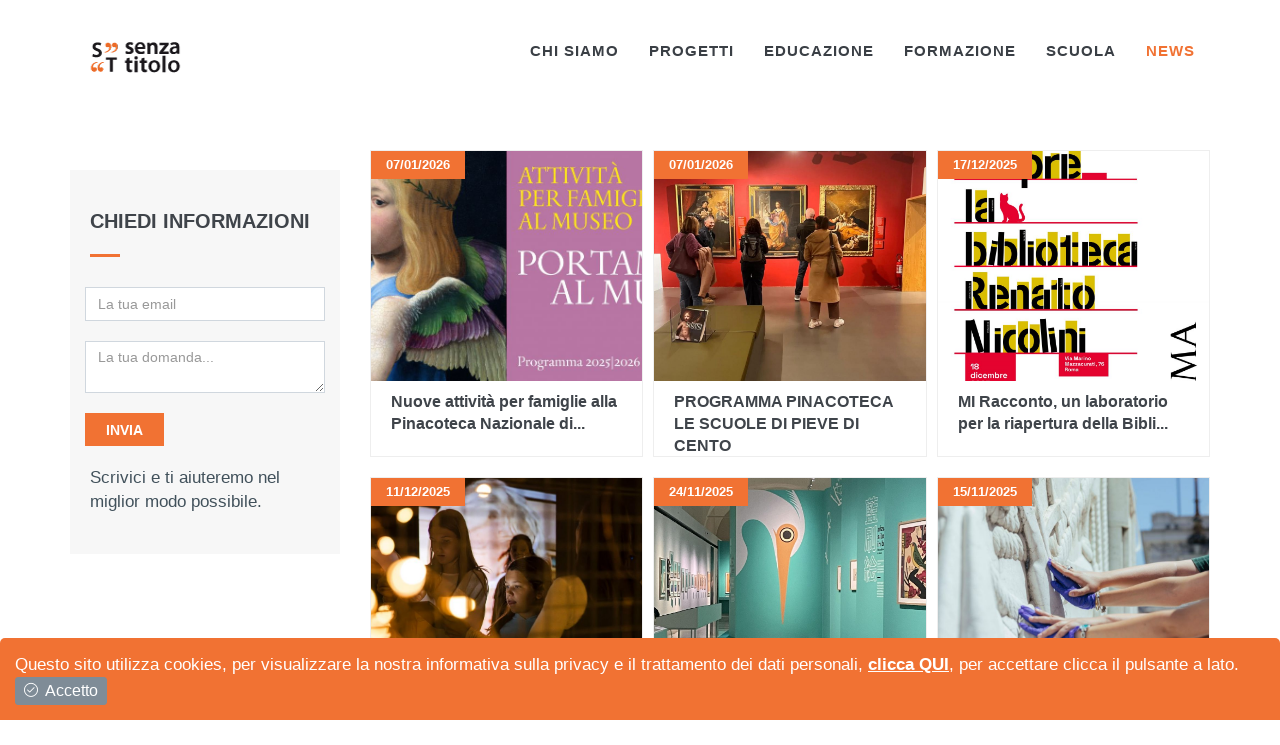

--- FILE ---
content_type: text/html
request_url: https://www.senzatitolo.net/news/
body_size: 60914
content:
<!DOCTYPE html>
<!-- 
Theme: MAINN SRL
Author: MAINN SRL
Site: https://www.mainn.it

Follow Facebook: https://www.facebook.com/mainnsrl/
Follow Linkedin: https://www.linkedin.com/company/mainn-srl
Follow Instagram: https://www.instagram.com/mainnsrl/
-->
<!--[if IE 9]> <html lang="en" class="ie9"> <![endif]-->
<!--[if !IE]><!-->
<html lang="it"  >
<!--<![endif]-->
<!-- BEGIN HEAD -->
<head>
<!-- BEGIN: Google Analytics -->
<!-- Global site tag (gtag.js) - Google Analytics -->
<script async src="https://www.googletagmanager.com/gtag/js?id=UA-131557790-3"></script>
<script>
  window.dataLayer = window.dataLayer || [];
  function gtag(){dataLayer.push(arguments);}
  gtag('js', new Date());

  gtag('config', 'UA-131557790-3');
</script>
<!-- END: Google Analytics -->
	<meta charset="utf-8"/>
	<title></title>
	<meta http-equiv="X-UA-Compatible" content="IE=edge">
	<meta content="width=device-width, initial-scale=1.0" name="viewport"/>
	<meta http-equiv="Content-type" content="text/html; charset=utf-8">
	<meta content="" name="description"/>
	<meta content="SENZA TITOLO" name="author"/>
		<!-- BEGIN GLOBAL MANDATORY STYLES -->
        <link href="https://fonts.googleapis.com/css?family=Montserrat&display=swap" rel="stylesheet">
        <!--link href='http://fonts.googleapis.com/css?family=Roboto+Condensed:300italic,400italic,700italic,400,300,700&amp;subset=all' rel='stylesheet' type='text/css'-->
        <link href="https://www.senzatitolo.net/assets/plugins/socicon/socicon.css" rel="stylesheet" type="text/css" />
        <link href="https://www.senzatitolo.net/assets/plugins/bootstrap-social/bootstrap-social.css" rel="stylesheet" type="text/css" />
        <link href="https://www.senzatitolo.net/assets/plugins/font-awesome/css/fontawesome.css" rel="stylesheet" type="text/css" />
        <link href="https://www.senzatitolo.net/assets/plugins/font-awesome/css/brands.css" rel="stylesheet" type="text/css" />
        <link href="https://www.senzatitolo.net/assets/plugins/font-awesome/css/solid.css" rel="stylesheet" type="text/css" />
        <link href="https://www.senzatitolo.net/assets/plugins/font-awesome/css/all.css" rel="stylesheet" type="text/css" />
        <link href="https://www.senzatitolo.net/assets/plugins/simple-line-icons/simple-line-icons.min.css" rel="stylesheet" type="text/css" />
        <link href="https://www.senzatitolo.net/assets/plugins/animate/animate.min.css" rel="stylesheet" type="text/css" />
        <link href="https://www.senzatitolo.net/assets/plugins/bootstrap/css/bootstrap.min.css" rel="stylesheet" type="text/css" />
        <!-- END GLOBAL MANDATORY STYLES -->
        <!-- BEGIN: BASE PLUGINS  -->
        <link href="https://www.senzatitolo.net/assets/plugins/revo-slider/css/settings.css" rel="stylesheet" type="text/css" />
        <link href="https://www.senzatitolo.net/assets/plugins/revo-slider/css/layers.css" rel="stylesheet" type="text/css" />
        <link href="https://www.senzatitolo.net/assets/plugins/revo-slider/css/navigation.css" rel="stylesheet" type="text/css" />
        <link href="https://www.senzatitolo.net/assets/plugins/cubeportfolio/css/cubeportfolio.min.css" rel="stylesheet" type="text/css" />
        <link href="https://www.senzatitolo.net/assets/plugins/owl-carousel/assets/owl.carousel.css" rel="stylesheet" type="text/css" />
        <link href="https://www.senzatitolo.net/assets/plugins/fancybox/jquery.fancybox.css" rel="stylesheet" type="text/css" />
        <link href="https://www.senzatitolo.net/assets/plugins/slider-for-bootstrap/css/slider.css" rel="stylesheet" type="text/css" />
        <!-- END: BASE PLUGINS -->
        <!-- BEGIN: PAGE STYLES -->
        <link href="https://www.senzatitolo.net/assets/plugins/ilightbox/css/ilightbox.css" rel="stylesheet" type="text/css" />
	    <link rel="stylesheet" type="text/css" href="https://www.senzatitolo.net/jssocial/jssocials.css" />
    	<link rel="stylesheet" type="text/css" href="https://www.senzatitolo.net/jssocial/jssocials-theme-flat.css" />
        <!-- END: PAGE STYLES -->
        <!-- BEGIN THEME STYLES -->
        <link href="https://www.senzatitolo.net/assets/demos/index/css/plugins_senzatitolo.css" rel="stylesheet" type="text/css" />
        <link href="https://www.senzatitolo.net/assets/demos/index/css/components_senzatitolo.css" id="style_components" rel="stylesheet" type="text/css" />
        <link href="https://www.senzatitolo.net/assets/demos/index/css/themes/senzatitolo.css" rel="stylesheet" id="style_theme" type="text/css" />
        <link href="https://www.senzatitolo.net/assets/demos/index/css/custom.css" rel="stylesheet" type="text/css" />
        <!-- END THEME STYLES -->
        <link rel="shortcut icon" href="https://www.senzatitolo.net/favicon.png" /> 
<script type="text/javascript">
	function privacycheck(){
	 $.ajax({
	type: 'post',
    url: 'https://www.senzatitolo.net/privacycheck.php',
    data: {
	check:'ok'
     },
     success: function (response) {
	//alert(response);
	$("#cookiealert").fadeOut(500); 
	}
   });

	}

function closeshader(){
	 $.ajax({
	type: 'post',
    url: 'https://www.senzatitolo.net/eventalert.php',
    data: {
	check:'ok'
     },
     success: function (response) {
	//alert(response);
	$("#shader").fadeOut(500);
	$("#shader").style.display='none';
	}
   });
}
</script>        
        </head>
    <body class="c-layout-header-fixed c-layout-header-mobile-fixed" >
<!-- BEGIN: COOKIE -->
<div id="cookiealert" >
<div class="padall15">
Questo sito utilizza cookies, per visualizzare la nostra informativa sulla privacy e il trattamento dei dati personali, <a href="https://www.senzatitolo.net/privacy/">clicca QUI</a>, per accettare clicca il pulsante a lato.&nbsp;&nbsp;<button type="button" class="btn c-btn-regular btn-xs" onClick="privacycheck()"><i class="icon-check"></i> Accetto</button>
</div>
</div>
<!-- END: COOKIE -->

<!-- BEGIN: EVENTO -->

        <!-- BEGIN: LAYOUT/HEADERS/HEADER-1 -->
        <!-- BEGIN: HEADER -->
        <header class="c-layout-header c-layout-header-4 c-layout-header-default-mobile" data-minimize-offset="80">
            <div class="c-navbar">
                <div class="container">
                    <!-- BEGIN: BRAND -->
                    <div class="c-navbar-wrapper clearfix">
                        <div class="c-brand c-pull-left">
                            <a href="https://www.senzatitolo.net" class="c-logo">
                                <img src="https://www.senzatitolo.net/assets/base/img/layout/logos/logo-3.png" alt="SENZA TITOLO" class="c-desktop-logo">
                                <img src="https://www.senzatitolo.net/assets/base/img/layout/logos/logo-3.png" alt="SENZA TITOLO" class="c-desktop-logo-inverse">
                                <img src="https://www.senzatitolo.net/assets/base/img/layout/logos/logo-3.png" alt="SENZA TITOLO" class="c-mobile-logo"> </a>
                            <button class="c-hor-nav-toggler" type="button" data-target=".c-mega-menu">
                                <span class="c-line"></span>
                                <span class="c-line"></span>
                                <span class="c-line"></span>
                            </button>
                            <button class="c-topbar-toggler" type="button">
                                <i class="fa fa-ellipsis-v"></i>
                            </button>
                            <!--button class="c-search-toggler" type="button">
                                <i class="fa fa-search"></i>
                            </button-->
                            <!--button class="c-cart-toggler" type="button">
                                <i class="icon-handbag"></i>
                                <span class="c-cart-number c-theme-bg">2</span>
                            </button-->
                        </div>
                        <!-- END: BRAND -->
                        <!-- BEGIN: QUICK SEARCH -->
                        <form class="c-quick-search" action="#">
                            <input type="text" name="query" placeholder="Type to search..." value="" class="form-control" autocomplete="off">
                            <span class="c-theme-link">&times;</span>
                        </form>
                        <!-- END: QUICK SEARCH -->
                        <!-- BEGIN: HOR NAV -->
                        <!-- BEGIN: LAYOUT/HEADERS/MEGA-MENU -->
                        <!-- BEGIN: MEGA MENU -->
                        <!-- Dropdown menu toggle on mobile: c-toggler class can be applied to the link arrow or link itself depending on toggle mode -->
                        <nav class="c-mega-menu c-pull-right c-mega-menu-dark c-mega-menu-dark-mobile c-fonts-uppercase c-fonts-bold">
                            <ul class="nav navbar-nav c-theme-nav">
                                <li class=" c-menu-type-classic">
                                    <a href="javascript:;" class="c-link dropdown-toggle">chi siamo
                                    <span class="c-arrow c-toggler"></span>
                                    </a>
                                     <ul class="dropdown-menu c-menu-type-classic c-pull-left">
                                        <li class=" dropdown-submenu">
                                            <a href="https://www.senzatitolo.net/chi-siamo/" >identit&agrave;
                                    </a>
                                        </li>
                                        <li class=" dropdown-submenu">
                                            <a href="https://www.senzatitolo.net/luoghi/">Collaborazioni
                                            </a>
                                        </li>
                                        <li class=" dropdown-submenu">
                                            <a href="https://www.senzatitolo.net/servizi/">Servizi
                                            </a>
                                        </li>
                                         <li class=" dropdown-submenu">
                                            <a href="https://www.senzatitolo.net/contatti/">Contatti
                                            </a>
                                        </li>
                                    </ul>
                                    
                                   
                                </li>
                                <!--li class=" c-menu-type-classic">
                                    <a href="https://www.senzatitolo.net/chi-siamo/" class="c-link dropdown-toggle">Chi siamo
                                    </a>
                                </li-->
                             
								<li class=" c-menu-type-classic">
                                    <a href="javascript:;" class="c-link dropdown-toggle">Progetti
                                        <span class="c-arrow c-toggler"></span>
                                    </a>
                                    <ul class="dropdown-menu c-menu-type-classic c-pull-left">
                                        <li class=" dropdown-submenu">
                                            <a href="https://www.senzatitolo.net/in-corso/">In corso
                                            </a>
                                        </li>
                                        <li class=" dropdown-submenu">
                                            <a href="https://www.senzatitolo.net/archivio/">Archivio
                                            </a>
                                        </li>
                                        <li class=" dropdown-submenu">
                                            <a href="https://www.senzatitolo.net/servizi/54/scegli_il_contemporaneo_/">SIC
                                            </a>
                                        </li>
                                    </ul>
                                </li>
                                <!--li class=" c-menu-type-classic">
                                    <a href="https://www.senzatitolo.net/bmymuse/" class="c-link dropdown-toggle">bMyMuse
                                        <span class="c-arrow c-toggler"></span>
                                    </a>
                                </li>
                                <li class=" c-menu-type-classic">
                                    <a href="https://www.senzatitolo.net/servizi/54/scegli_il_contemporaneo_/" class="c-link dropdown-toggle">SIC
                                    </a>
                                </li-->
                                <li class=" c-menu-type-classic">
                                    <a href="https://www.senzatitolo.net/educazione/" class="c-link dropdown-toggle">Educazione
                                    </a>
                                </li>
                                <li class=" c-menu-type-classic">
                                    <a href="https://www.senzatitolo.net/formazione/" class="c-link dropdown-toggle">Formazione
                                    </a>
                                </li>
                                <li class=" c-menu-type-classic">
                                    <a href="https://www.senzatitolo.net/scuola/" class="c-link dropdown-toggle">Scuola
                                    </a>
                                </li>
                             
                             
                                <!--li class=" c-menu-type-classic">
                                    <a href="https://www.senzatitolo.net/servizi/" class="c-link dropdown-toggle">Servizi
                                    </a>
                                </li-->
                                <!--li class="c-active c-menu-type-classic">
                                    <a href="https://www.senzatitolo.net/news/" class="c-link dropdown-toggle">News
                                        <span class="c-arrow c-toggler"></span>
                                    </a>
                                </li-->
                                <li class="c-active c-menu-type-classic">
                                
                                 <a href="javascript:;" class="c-link dropdown-toggle">News
                                        <span class="c-arrow c-toggler"></span>
                                    </a>
                                    <ul class="dropdown-menu c-menu-type-classic c-pull-left">
                                        <li class=" dropdown-submenu">
                                            <a href="https://www.senzatitolo.net/ultime-news/">Ultime
                                            </a>
                                        </li>
                                        <li class=" dropdown-submenu">
                                            <a href="https://www.senzatitolo.net/archivio-news/">Archivio
                                            </a>
                                        </li>
                                    </ul>
                                       <!--li class=" c-menu-type-classic">
                                    <a href="https://www.senzatitolo.net/contatti/" class="c-link dropdown-toggle">Contatti
                                    </a>
                                </li-->
                                
                                </li>
                                <!--li class=" c-menu-type-classic">
                                    <a href="https://www.senzatitolo.net/contatti/" class="c-link dropdown-toggle">Contatti
                                    </a>
                                </li-->

                                <!--li class="c-search-toggler-wrapper">
                                    <a href="#" class="c-btn-icon c-search-toggler">
                                        <i class="fa fa-search"></i>
                                    </a>
                                </li-->
                                <!--li class="c-cart-toggler-wrapper">
                                    <a href="#" class="c-btn-icon c-cart-toggler">
                                        <i class="icon-handbag c-cart-icon"></i>
                                        <span class="c-cart-number c-theme-bg">2</span>
                                    </a>
                                </li-->
                            </ul>
                        </nav>
                        <!-- END: MEGA MENU -->
                        <!-- END: LAYOUT/HEADERS/MEGA-MENU -->
                        <!-- END: HOR NAV -->
                    </div>
                    <!-- BEGIN: LAYOUT/HEADERS/QUICK-CART -->
                    <!-- BEGIN: CART MENU -->
                    <!--div class="c-cart-menu">
                        <div class="c-cart-menu-title">
                            <p class="c-cart-menu-float-l c-font-sbold">2 item(s)</p>
                            <p class="c-cart-menu-float-r c-theme-font c-font-sbold">$79.00</p>
                        </div>
                        <ul class="c-cart-menu-items">
                            <li>
                                <div class="c-cart-menu-close">
                                    <a href="#" class="c-theme-link">×</a>
                                </div>
                                <img src="https://www.senzatitolo.net/assets/base/img/content/shop2/24.jpg" />
                                <div class="c-cart-menu-content">
                                    <p>1 x
                                        <span class="c-item-price c-theme-font">$30</span>
                                    </p>
                                    <a href="?p=shop-product-details-2" class="c-item-name c-font-sbold">Winter Coat</a>
                                </div>
                            </li>
                            <li>
                                <div class="c-cart-menu-close">
                                    <a href="#" class="c-theme-link">×</a>
                                </div>
                                <img src="https://www.senzatitolo.net/assets/base/img/content/shop2/12.jpg" />
                                <div class="c-cart-menu-content">
                                    <p>1 x
                                        <span class="c-item-price c-theme-font">$30</span>
                                    </p>
                                    <a href="?p=shop-product-details" class="c-item-name c-font-sbold">Sports Wear</a>
                                </div>
                            </li>
                        </ul>
                        <div class="c-cart-menu-footer">
                            <a href="?p=shop-cart" class="btn btn-md c-btn c-btn-square c-btn-grey-3 c-font-white c-font-bold c-center c-font-uppercase">View Cart</a>
                            <a href="?p=shop-checkout" class="btn btn-md c-btn c-btn-square c-theme-btn c-font-white c-font-bold c-center c-font-uppercase">Checkout</a>
                        </div>
                    </div-->
                    <!-- END: CART MENU -->
                    <!-- END: LAYOUT/HEADERS/QUICK-CART -->
                </div>
            </div>
        </header>
        <!-- END: HEADER -->
        <!-- END: LAYOUT/HEADERS/HEADER-1 -->
<script type="application/javascript">
/*
function populate(filter) {
	 //alert(filter);
	 $.ajax({
     type: 'post',
     url: 'https://www.senzatitolo.net/management/include/progetti/populate.php',
     data: {
	   filter:filter
     },
     success: function (response) {
	 //alert(response);
       document.getElementById("incorsolist").style.display='none'; 
       document.getElementById("incorsolist").innerHTML=response; 
	   $("#incorsolist").slideDown(300);
     }
   });
}

function populatecitta(filter) {
	//alert(venditaval);
	 $.ajax({
     type: 'post',
     url: 'https://www.senzatitolo.net/management/include/progetti/populatecitta.php',
     data: {
	   filter:filter
     },
     success: function (response) {
	 //alert(response);
       document.getElementById("incorsolist").style.display='none'; 
       document.getElementById("incorsolist").innerHTML=response; 
	   $("#incorsolist").slideDown(300);
     }
   });
}

function populateserv(filter) {
	 //alert(filter);
	 $.ajax({
     type: 'post',
     url: 'https://www.senzatitolo.net/management/include/progetti/populateserv.php',
     data: {
	   filter:filter
     },
     success: function (response) {
	 //alert(response);
       document.getElementById("incorsolist").style.display='none'; 
       document.getElementById("incorsolist").innerHTML=response; 
	   $("#incorsolist").slideDown(300);
     }
   });
}
*/
function loadmore(step) {
var loadbox = document.getElementById('loadmore'+step);
var morebutton = document.getElementById('morebutton'+step);
 $.ajax({
     type: 'post',
     url: 'https://www.senzatitolo.net/newajax/loadmorenews.php',
     data: {
	   step:step
     },
     success: function (response) {
	 //alert(response);
       morebutton.style.display='none'; 
       loadbox.innerHTML=response; 
	   $("#loadmore"+step).slideDown(400);
     }
   });
}
</script>
	<!-- BEGIN: PAGE CONTAINER -->
	<div class="c-layout-page">
		<!-- BEGIN: LAYOUT/BREADCRUMBS/BREADCRUMBS-2 -->
<!--div class="c-layout-breadcrumbs-1 c-bgimage c-subtitle c-fonts-uppercase c-fonts-bold c-bg-img-center" style="background-image: url(https://www.senzatitolo.net/assets//base/img/content/backgrounds/bg-68.jpg)">
	<div class="container">
		<div class="c-page-title c-pull-left">
			<h3 class="c-font-uppercase c-font-bold c-font-dark c-font-20 c-font-slim">In corso</h3>
			<h4 class="c-font-dark c-font-slim">
				Scopri i progetti in corso			</h4>
		</div>
		<ul class="c-page-breadcrumbs c-theme-nav c-pull-right c-fonts-regular">
															<li><a href="https://www.senzatitolo.net">Home</a></li>
			<li>/</li>
															<li class="c-state_active">In corso</li>
									
		</ul>
	</div>
</div--><!-- END: LAYOUT/BREADCRUMBS/BREADCRUMBS-2 -->
		<div class="container">
			<div class="c-layout-sidebar-menu c-theme ">


<div class="nomobile">
<script type="text/javascript">
function closehlp(){
$(".closehlp").slideUp(300);}

 function sendhelp()
 {
 var question = document.getElementsByName("question")[0].value;
 var email = document.getElementById("email").value;
 var page_ref = 'news';
 var id_ref = '';
 var titolo_ref = '';
 var collegamento = 'https://www.senzatitolo.net/news/';
 //alert(page_ref+id_ref+collegamento)
  $.ajax({
     type: 'post',
     url: 'https://www.senzatitolo.net/sendhelp.php',
     data: {
	   question:question,
	   page_ref:page_ref,
	   id_ref:id_ref,
	   titolo_ref:titolo_ref,
	   collegamento:collegamento,
	   email:email
     },
     success: function (response) {
       document.getElementById("alerthelp").style.display='none'; 
       document.getElementById("alerthelp").innerHTML=response; 
	   $("#sendquestbtn").slideDown(300);
	   $("#alerthelp").slideDown(300);
     }
   });
 }
</script>
<!--Immagine di background: style="background-image:url(https://www.senzatitolo.net/assets/base/img/content/misc/feedback_box_2.png)"-->
<div class="c-padding-20 c-margin-t-40 c-bg-grey-1 c-bg-img-bottom-right">
	<div class="c-content-title-1 c-margin-t-20 c-title-md">
		<h3 class="c-font-uppercase c-font-bold">CHIEDI INFORMAZIONI</h3>
		<div class="c-line-left"></div>
		<form onsubmit="sendhelp(); return false;" method="post">
			<div class="row">
				<div class="col-md-12" style="padding:10px">
				<input id="email" type="text" class="form-control c-square" placeholder="La tua email" required/>
                </div>
				<div class="col-md-12" style="padding:10px">
				<textarea name="question" type="text" class="form-control c-square" placeholder="La tua domanda..." required></textarea>
                </div>
				<div class="col-md-2" style="padding:10px 10px 0px 10px">
				<button id="sendquestbtn" class="btn c-theme-btn c-btn-square c-btn-uppercase c-font-bold" type="button;submit">INVIA</button>
				</div>
			</div>
		</form>
        <div id="alerthelp"></div>
		<p class="c-font-dark-3 c-font-thin">Scrivici e ti aiuteremo nel miglior modo possibile.</p>
	</div>
</div><!-- END: LAYOUT/SIDEBARS/SHOP-SIDEBAR-MENU -->
</div>

			</div>
			<div class="c-layout-sidebar-content ">
			<!-- BEGIN: PAGE CONTENT -->
			<!-- BEGIN: CONTENT/SHOPS/SHOP-RESULT-FILTER-1 -->
<!--div class="c-shop-result-filter-1 clearfix form-inline">
	<div class="c-filter">
		<label class="control-label c-font-16">Mostra:</label>
		<select class="form-control c-square c-theme c-input">
			<option value="#?limit=24" selected="selected">24</option>
			<option value="#?limit=25">25</option>
			<option value="#?limit=50">50</option>
			<option value="#?limit=75">75</option>
			<option value="#?limit=100" selected>100</option>
		</select>
	</div>

</div--><!-- END: CONTENT/SHOPS/SHOP-RESULT-FILTER-1 -->

<div class="c-margin-t-20"></div>

<!-- BEGIN: CONTENT/SHOPS/SHOP-2-7 -->
<div class="c-bs-grid-small-space">

<!--START MODIFY THEMEPLATE-->
	<div class="row" id="incorsolist">
		
        <div class="col-md-4 col-sm-6 c-margin-b-20">
			<div class="c-content-product-2 c-bg-white c-border">
				<div class="c-content-overlay">
					<div class="c-label c-font-uppercase c-font-white c-font-13 c-font-bold" style="background:#f17233">07/01/2026</div>
					<!--div class="c-label c-label-right c-theme-bg c-font-uppercase c-font-white c-font-13 c-font-bold">New</div-->
					<div class="c-overlay-wrapper">
						<div class="c-overlay-content">
							<a href="https://www.senzatitolo.net/news/174/nuove_attivita_per_famiglie_alla_pinacoteca_nazionale_di_bologna/" class="btn btn-md c-btn-grey-1 c-btn-uppercase c-btn-bold c-btn-border-1x c-btn-square">Visualizza</a><!--<br><br>SELECT * FROM newssenzatitolo WHERE data_not>="2025-07-10" AND attiva='si' ORDER BY data_not DESC<br>-->
						</div>
					</div>
					<div class="c-bg-img-center c-overlay-object" data-height="height" style="height: 230px; background-image: url(https://www.senzatitolo.net/management/newssenzatitolopics/174.jpg);"></div>
				</div>
				<div class="c-info infoheightprg">
					<p class="c-title c-font-16 c-font-slim"><a class="grey-a" href="https://www.senzatitolo.net/news/174/nuove_attivita_per_famiglie_alla_pinacoteca_nazionale_di_bologna/"><strong>Nuove attività per famiglie alla Pinacoteca Nazionale di...</strong></a></p>
				</div>
			</div>
		</div>		
        <div class="col-md-4 col-sm-6 c-margin-b-20">
			<div class="c-content-product-2 c-bg-white c-border">
				<div class="c-content-overlay">
					<div class="c-label c-font-uppercase c-font-white c-font-13 c-font-bold" style="background:#f17233">07/01/2026</div>
					<!--div class="c-label c-label-right c-theme-bg c-font-uppercase c-font-white c-font-13 c-font-bold">New</div-->
					<div class="c-overlay-wrapper">
						<div class="c-overlay-content">
							<a href="https://www.senzatitolo.net/news/207/programma_pinacoteca_le_scuole_di_pieve_di_cento/" class="btn btn-md c-btn-grey-1 c-btn-uppercase c-btn-bold c-btn-border-1x c-btn-square">Visualizza</a><!--<br><br>SELECT * FROM newssenzatitolo WHERE data_not>="2025-07-10" AND attiva='si' ORDER BY data_not DESC<br>-->
						</div>
					</div>
					<div class="c-bg-img-center c-overlay-object" data-height="height" style="height: 230px; background-image: url(https://www.senzatitolo.net/management/newssenzatitolopics/207.jpg);"></div>
				</div>
				<div class="c-info infoheightprg">
					<p class="c-title c-font-16 c-font-slim"><a class="grey-a" href="https://www.senzatitolo.net/news/207/programma_pinacoteca_le_scuole_di_pieve_di_cento/"><strong>PROGRAMMA PINACOTECA LE SCUOLE DI PIEVE DI CENTO</strong></a></p>
				</div>
			</div>
		</div>		
        <div class="col-md-4 col-sm-6 c-margin-b-20">
			<div class="c-content-product-2 c-bg-white c-border">
				<div class="c-content-overlay">
					<div class="c-label c-font-uppercase c-font-white c-font-13 c-font-bold" style="background:#f17233">17/12/2025</div>
					<!--div class="c-label c-label-right c-theme-bg c-font-uppercase c-font-white c-font-13 c-font-bold">New</div-->
					<div class="c-overlay-wrapper">
						<div class="c-overlay-content">
							<a href="https://www.senzatitolo.net/news/206/mi_racconto,_un_laboratorio_per_la_riapertura_della_biblioteca_nicolini_a_roma/" class="btn btn-md c-btn-grey-1 c-btn-uppercase c-btn-bold c-btn-border-1x c-btn-square">Visualizza</a><!--<br><br>SELECT * FROM newssenzatitolo WHERE data_not>="2025-07-10" AND attiva='si' ORDER BY data_not DESC<br>-->
						</div>
					</div>
					<div class="c-bg-img-center c-overlay-object" data-height="height" style="height: 230px; background-image: url(https://www.senzatitolo.net/management/newssenzatitolopics/206.jpg);"></div>
				</div>
				<div class="c-info infoheightprg">
					<p class="c-title c-font-16 c-font-slim"><a class="grey-a" href="https://www.senzatitolo.net/news/206/mi_racconto,_un_laboratorio_per_la_riapertura_della_biblioteca_nicolini_a_roma/"><strong>MI Racconto, un laboratorio per la riapertura della Bibli...</strong></a></p>
				</div>
			</div>
		</div>		
        <div class="col-md-4 col-sm-6 c-margin-b-20">
			<div class="c-content-product-2 c-bg-white c-border">
				<div class="c-content-overlay">
					<div class="c-label c-font-uppercase c-font-white c-font-13 c-font-bold" style="background:#f17233">11/12/2025</div>
					<!--div class="c-label c-label-right c-theme-bg c-font-uppercase c-font-white c-font-13 c-font-bold">New</div-->
					<div class="c-overlay-wrapper">
						<div class="c-overlay-content">
							<a href="https://www.senzatitolo.net/news/205/lincanto_e_la_magia_del_cinema_con_le_visite_in_programma_a_cinecitta_/" class="btn btn-md c-btn-grey-1 c-btn-uppercase c-btn-bold c-btn-border-1x c-btn-square">Visualizza</a><!--<br><br>SELECT * FROM newssenzatitolo WHERE data_not>="2025-07-10" AND attiva='si' ORDER BY data_not DESC<br>-->
						</div>
					</div>
					<div class="c-bg-img-center c-overlay-object" data-height="height" style="height: 230px; background-image: url(https://www.senzatitolo.net/management/newssenzatitolopics/205.jpg);"></div>
				</div>
				<div class="c-info infoheightprg">
					<p class="c-title c-font-16 c-font-slim"><a class="grey-a" href="https://www.senzatitolo.net/news/205/lincanto_e_la_magia_del_cinema_con_le_visite_in_programma_a_cinecitta_/"><strong>L'INCANTO E LA MAGIA DEL CINEMA CON LE VISITE IN PROGRAMM...</strong></a></p>
				</div>
			</div>
		</div>		
        <div class="col-md-4 col-sm-6 c-margin-b-20">
			<div class="c-content-product-2 c-bg-white c-border">
				<div class="c-content-overlay">
					<div class="c-label c-font-uppercase c-font-white c-font-13 c-font-bold" style="background:#f17233">24/11/2025</div>
					<!--div class="c-label c-label-right c-theme-bg c-font-uppercase c-font-white c-font-13 c-font-bold">New</div-->
					<div class="c-overlay-wrapper">
						<div class="c-overlay-content">
							<a href="https://www.senzatitolo.net/news/202/mostra_graphic_japan_-_visite_guidate_e_laboratori_per_adulti_e_famiglie/" class="btn btn-md c-btn-grey-1 c-btn-uppercase c-btn-bold c-btn-border-1x c-btn-square">Visualizza</a><!--<br><br>SELECT * FROM newssenzatitolo WHERE data_not>="2025-07-10" AND attiva='si' ORDER BY data_not DESC<br>-->
						</div>
					</div>
					<div class="c-bg-img-center c-overlay-object" data-height="height" style="height: 230px; background-image: url(https://www.senzatitolo.net/management/newssenzatitolopics/202.jpg);"></div>
				</div>
				<div class="c-info infoheightprg">
					<p class="c-title c-font-16 c-font-slim"><a class="grey-a" href="https://www.senzatitolo.net/news/202/mostra_graphic_japan_-_visite_guidate_e_laboratori_per_adulti_e_famiglie/"><strong>MOSTRA GRAPHIC JAPAN - VISITE GUIDATE E LABORATORI PER AD...</strong></a></p>
				</div>
			</div>
		</div>		
        <div class="col-md-4 col-sm-6 c-margin-b-20">
			<div class="c-content-product-2 c-bg-white c-border">
				<div class="c-content-overlay">
					<div class="c-label c-font-uppercase c-font-white c-font-13 c-font-bold" style="background:#f17233">15/11/2025</div>
					<!--div class="c-label c-label-right c-theme-bg c-font-uppercase c-font-white c-font-13 c-font-bold">New</div-->
					<div class="c-overlay-wrapper">
						<div class="c-overlay-content">
							<a href="https://www.senzatitolo.net/news/204/attivita_accessibili_al_vive_-_vittoriano_e_palazzo_venezia_/" class="btn btn-md c-btn-grey-1 c-btn-uppercase c-btn-bold c-btn-border-1x c-btn-square">Visualizza</a><!--<br><br>SELECT * FROM newssenzatitolo WHERE data_not>="2025-07-10" AND attiva='si' ORDER BY data_not DESC<br>-->
						</div>
					</div>
					<div class="c-bg-img-center c-overlay-object" data-height="height" style="height: 230px; background-image: url(https://www.senzatitolo.net/management/newssenzatitolopics/204.jpeg);"></div>
				</div>
				<div class="c-info infoheightprg">
					<p class="c-title c-font-16 c-font-slim"><a class="grey-a" href="https://www.senzatitolo.net/news/204/attivita_accessibili_al_vive_-_vittoriano_e_palazzo_venezia_/"><strong>Attività accessibili al VIVE - Vittoriano e Palazzo Vene...</strong></a></p>
				</div>
			</div>
		</div>		
        <div class="col-md-4 col-sm-6 c-margin-b-20">
			<div class="c-content-product-2 c-bg-white c-border">
				<div class="c-content-overlay">
					<div class="c-label c-font-uppercase c-font-white c-font-13 c-font-bold" style="background:#f17233">01/11/2025</div>
					<!--div class="c-label c-label-right c-theme-bg c-font-uppercase c-font-white c-font-13 c-font-bold">New</div-->
					<div class="c-overlay-wrapper">
						<div class="c-overlay-content">
							<a href="https://www.senzatitolo.net/news/203/sto_al_mambo_per_le_feste/" class="btn btn-md c-btn-grey-1 c-btn-uppercase c-btn-bold c-btn-border-1x c-btn-square">Visualizza</a><!--<br><br>SELECT * FROM newssenzatitolo WHERE data_not>="2025-07-10" AND attiva='si' ORDER BY data_not DESC<br>-->
						</div>
					</div>
					<div class="c-bg-img-center c-overlay-object" data-height="height" style="height: 230px; background-image: url(https://www.senzatitolo.net/management/newssenzatitolopics/203.jpg);"></div>
				</div>
				<div class="c-info infoheightprg">
					<p class="c-title c-font-16 c-font-slim"><a class="grey-a" href="https://www.senzatitolo.net/news/203/sto_al_mambo_per_le_feste/"><strong>STO AL MAMBO PER LE FESTE</strong></a></p>
				</div>
			</div>
		</div>		
        <div class="col-md-4 col-sm-6 c-margin-b-20">
			<div class="c-content-product-2 c-bg-white c-border">
				<div class="c-content-overlay">
					<div class="c-label c-font-uppercase c-font-white c-font-13 c-font-bold" style="background:#f17233">06/10/2025</div>
					<!--div class="c-label c-label-right c-theme-bg c-font-uppercase c-font-white c-font-13 c-font-bold">New</div-->
					<div class="c-overlay-wrapper">
						<div class="c-overlay-content">
							<a href="https://www.senzatitolo.net/news/201/programma_didattico_per_le_scuole_a_casina_di_raffaello_/" class="btn btn-md c-btn-grey-1 c-btn-uppercase c-btn-bold c-btn-border-1x c-btn-square">Visualizza</a><!--<br><br>SELECT * FROM newssenzatitolo WHERE data_not>="2025-07-10" AND attiva='si' ORDER BY data_not DESC<br>-->
						</div>
					</div>
					<div class="c-bg-img-center c-overlay-object" data-height="height" style="height: 230px; background-image: url(https://www.senzatitolo.net/management/newssenzatitolopics/201.jpg);"></div>
				</div>
				<div class="c-info infoheightprg">
					<p class="c-title c-font-16 c-font-slim"><a class="grey-a" href="https://www.senzatitolo.net/news/201/programma_didattico_per_le_scuole_a_casina_di_raffaello_/"><strong>Programma didattico per le scuole a Casina di Raffaello </strong></a></p>
				</div>
			</div>
		</div>		
        <div class="col-md-4 col-sm-6 c-margin-b-20">
			<div class="c-content-product-2 c-bg-white c-border">
				<div class="c-content-overlay">
					<div class="c-label c-font-uppercase c-font-white c-font-13 c-font-bold" style="background:#f17233">05/10/2025</div>
					<!--div class="c-label c-label-right c-theme-bg c-font-uppercase c-font-white c-font-13 c-font-bold">New</div-->
					<div class="c-overlay-wrapper">
						<div class="c-overlay-content">
							<a href="https://www.senzatitolo.net/news/200/proposte_didattiche_per_le_scuole_a_cinecitta/" class="btn btn-md c-btn-grey-1 c-btn-uppercase c-btn-bold c-btn-border-1x c-btn-square">Visualizza</a><!--<br><br>SELECT * FROM newssenzatitolo WHERE data_not>="2025-07-10" AND attiva='si' ORDER BY data_not DESC<br>-->
						</div>
					</div>
					<div class="c-bg-img-center c-overlay-object" data-height="height" style="height: 230px; background-image: url(https://www.senzatitolo.net/management/newssenzatitolopics/200.jpg);"></div>
				</div>
				<div class="c-info infoheightprg">
					<p class="c-title c-font-16 c-font-slim"><a class="grey-a" href="https://www.senzatitolo.net/news/200/proposte_didattiche_per_le_scuole_a_cinecitta/"><strong>PROPOSTE DIDATTICHE PER LE SCUOLE A CINECITTÀ</strong></a></p>
				</div>
			</div>
		</div>		
        <div class="col-md-4 col-sm-6 c-margin-b-20">
			<div class="c-content-product-2 c-bg-white c-border">
				<div class="c-content-overlay">
					<div class="c-label c-font-uppercase c-font-white c-font-13 c-font-bold" style="background:#f17233">01/10/2025</div>
					<!--div class="c-label c-label-right c-theme-bg c-font-uppercase c-font-white c-font-13 c-font-bold">New</div-->
					<div class="c-overlay-wrapper">
						<div class="c-overlay-content">
							<a href="https://www.senzatitolo.net/news/198/attivita_per_famiglie_e_adulti_alla_pinacoteca_le_scuole_di_pieve_di_cento/" class="btn btn-md c-btn-grey-1 c-btn-uppercase c-btn-bold c-btn-border-1x c-btn-square">Visualizza</a><!--<br><br>SELECT * FROM newssenzatitolo WHERE data_not>="2025-07-10" AND attiva='si' ORDER BY data_not DESC<br>-->
						</div>
					</div>
					<div class="c-bg-img-center c-overlay-object" data-height="height" style="height: 230px; background-image: url(https://www.senzatitolo.net/management/newssenzatitolopics/198.jpg);"></div>
				</div>
				<div class="c-info infoheightprg">
					<p class="c-title c-font-16 c-font-slim"><a class="grey-a" href="https://www.senzatitolo.net/news/198/attivita_per_famiglie_e_adulti_alla_pinacoteca_le_scuole_di_pieve_di_cento/"><strong>ATTIVITA PER FAMIGLIE E ADULTI ALLA PINACOTECA LE SCUOLE ...</strong></a></p>
				</div>
			</div>
		</div>		
        <div class="col-md-4 col-sm-6 c-margin-b-20">
			<div class="c-content-product-2 c-bg-white c-border">
				<div class="c-content-overlay">
					<div class="c-label c-font-uppercase c-font-white c-font-13 c-font-bold" style="background:#f17233">22/09/2025</div>
					<!--div class="c-label c-label-right c-theme-bg c-font-uppercase c-font-white c-font-13 c-font-bold">New</div-->
					<div class="c-overlay-wrapper">
						<div class="c-overlay-content">
							<a href="https://www.senzatitolo.net/news/192/proposte_didattiche_per_le_scuole_nei_musei_di_bologna/" class="btn btn-md c-btn-grey-1 c-btn-uppercase c-btn-bold c-btn-border-1x c-btn-square">Visualizza</a><!--<br><br>SELECT * FROM newssenzatitolo WHERE data_not>="2025-07-10" AND attiva='si' ORDER BY data_not DESC<br>-->
						</div>
					</div>
					<div class="c-bg-img-center c-overlay-object" data-height="height" style="height: 230px; background-image: url(https://www.senzatitolo.net/management/newssenzatitolopics/192.JPG);"></div>
				</div>
				<div class="c-info infoheightprg">
					<p class="c-title c-font-16 c-font-slim"><a class="grey-a" href="https://www.senzatitolo.net/news/192/proposte_didattiche_per_le_scuole_nei_musei_di_bologna/"><strong>PROPOSTE DIDATTICHE PER LE SCUOLE NEI MUSEI DI BOLOGNA</strong></a></p>
				</div>
			</div>
		</div>		
        <div class="col-md-4 col-sm-6 c-margin-b-20">
			<div class="c-content-product-2 c-bg-white c-border">
				<div class="c-content-overlay">
					<div class="c-label c-font-uppercase c-font-white c-font-13 c-font-bold" style="background:#f17233">04/09/2025</div>
					<!--div class="c-label c-label-right c-theme-bg c-font-uppercase c-font-white c-font-13 c-font-bold">New</div-->
					<div class="c-overlay-wrapper">
						<div class="c-overlay-content">
							<a href="https://www.senzatitolo.net/news/199/educational_per_gli_insegnanti_a_casina_di_raffaello_a_roma/" class="btn btn-md c-btn-grey-1 c-btn-uppercase c-btn-bold c-btn-border-1x c-btn-square">Visualizza</a><!--<br><br>SELECT * FROM newssenzatitolo WHERE data_not>="2025-07-10" AND attiva='si' ORDER BY data_not DESC<br>-->
						</div>
					</div>
					<div class="c-bg-img-center c-overlay-object" data-height="height" style="height: 230px; background-image: url(https://www.senzatitolo.net/management/newssenzatitolopics/199.jpg);"></div>
				</div>
				<div class="c-info infoheightprg">
					<p class="c-title c-font-16 c-font-slim"><a class="grey-a" href="https://www.senzatitolo.net/news/199/educational_per_gli_insegnanti_a_casina_di_raffaello_a_roma/"><strong>Educational per gli insegnanti a Casina di Raffaello a Roma</strong></a></p>
				</div>
			</div>
		</div>		
        <div class="col-md-4 col-sm-6 c-margin-b-20">
			<div class="c-content-product-2 c-bg-white c-border">
				<div class="c-content-overlay">
					<div class="c-label c-font-uppercase c-font-white c-font-13 c-font-bold" style="background:#f17233">26/08/2025</div>
					<!--div class="c-label c-label-right c-theme-bg c-font-uppercase c-font-white c-font-13 c-font-bold">New</div-->
					<div class="c-overlay-wrapper">
						<div class="c-overlay-content">
							<a href="https://www.senzatitolo.net/news/194/operazione_garisenda:_nuovi_appuntamenti_di_laboratorio_dedicati_alle_torri_di_bologna/" class="btn btn-md c-btn-grey-1 c-btn-uppercase c-btn-bold c-btn-border-1x c-btn-square">Visualizza</a><!--<br><br>SELECT * FROM newssenzatitolo WHERE data_not>="2025-07-10" AND attiva='si' ORDER BY data_not DESC<br>-->
						</div>
					</div>
					<div class="c-bg-img-center c-overlay-object" data-height="height" style="height: 230px; background-image: url(https://www.senzatitolo.net/management/newssenzatitolopics/194.jpg);"></div>
				</div>
				<div class="c-info infoheightprg">
					<p class="c-title c-font-16 c-font-slim"><a class="grey-a" href="https://www.senzatitolo.net/news/194/operazione_garisenda:_nuovi_appuntamenti_di_laboratorio_dedicati_alle_torri_di_bologna/"><strong>Operazione Garisenda: nuovi appuntamenti di laboratorio d...</strong></a></p>
				</div>
			</div>
		</div>		
        <div class="col-md-4 col-sm-6 c-margin-b-20">
			<div class="c-content-product-2 c-bg-white c-border">
				<div class="c-content-overlay">
					<div class="c-label c-font-uppercase c-font-white c-font-13 c-font-bold" style="background:#f17233">11/08/2025</div>
					<!--div class="c-label c-label-right c-theme-bg c-font-uppercase c-font-white c-font-13 c-font-bold">New</div-->
					<div class="c-overlay-wrapper">
						<div class="c-overlay-content">
							<a href="https://www.senzatitolo.net/news/191/attivita_per_le_scuole_alla_pinacoteca_nazionale_di_bologna/" class="btn btn-md c-btn-grey-1 c-btn-uppercase c-btn-bold c-btn-border-1x c-btn-square">Visualizza</a><!--<br><br>SELECT * FROM newssenzatitolo WHERE data_not>="2025-07-10" AND attiva='si' ORDER BY data_not DESC<br>-->
						</div>
					</div>
					<div class="c-bg-img-center c-overlay-object" data-height="height" style="height: 230px; background-image: url(https://www.senzatitolo.net/management/newssenzatitolopics/191.jpg);"></div>
				</div>
				<div class="c-info infoheightprg">
					<p class="c-title c-font-16 c-font-slim"><a class="grey-a" href="https://www.senzatitolo.net/news/191/attivita_per_le_scuole_alla_pinacoteca_nazionale_di_bologna/"><strong>ATTIVITA' PER LE SCUOLE ALLA PINACOTECA NAZIONALE DI BOLOGNA</strong></a></p>
				</div>
			</div>
		</div>		
        <div class="col-md-4 col-sm-6 c-margin-b-20">
			<div class="c-content-product-2 c-bg-white c-border">
				<div class="c-content-overlay">
					<div class="c-label c-font-uppercase c-font-white c-font-13 c-font-bold" style="background:#f17233">07/08/2025</div>
					<!--div class="c-label c-label-right c-theme-bg c-font-uppercase c-font-white c-font-13 c-font-bold">New</div-->
					<div class="c-overlay-wrapper">
						<div class="c-overlay-content">
							<a href="https://www.senzatitolo.net/news/190/proposte_educative_per_le_scuole_al_museo_della_storia_di_bologna/" class="btn btn-md c-btn-grey-1 c-btn-uppercase c-btn-bold c-btn-border-1x c-btn-square">Visualizza</a><!--<br><br>SELECT * FROM newssenzatitolo WHERE data_not>="2025-07-10" AND attiva='si' ORDER BY data_not DESC<br>-->
						</div>
					</div>
					<div class="c-bg-img-center c-overlay-object" data-height="height" style="height: 230px; background-image: url(https://www.senzatitolo.net/management/newssenzatitolopics/190.jpg);"></div>
				</div>
				<div class="c-info infoheightprg">
					<p class="c-title c-font-16 c-font-slim"><a class="grey-a" href="https://www.senzatitolo.net/news/190/proposte_educative_per_le_scuole_al_museo_della_storia_di_bologna/"><strong>PROPOSTE EDUCATIVE PER LE SCUOLE AL MUSEO DELLA STORIA DI...</strong></a></p>
				</div>
			</div>
		</div>		
        <div class="col-md-4 col-sm-6 c-margin-b-20">
			<div class="c-content-product-2 c-bg-white c-border">
				<div class="c-content-overlay">
					<div class="c-label c-font-uppercase c-font-white c-font-13 c-font-bold" style="background:#f17233">06/08/2025</div>
					<!--div class="c-label c-label-right c-theme-bg c-font-uppercase c-font-white c-font-13 c-font-bold">New</div-->
					<div class="c-overlay-wrapper">
						<div class="c-overlay-content">
							<a href="https://www.senzatitolo.net/news/189/programma_scuole_pinacoteca_campanini_2025-2026/" class="btn btn-md c-btn-grey-1 c-btn-uppercase c-btn-bold c-btn-border-1x c-btn-square">Visualizza</a><!--<br><br>SELECT * FROM newssenzatitolo WHERE data_not>="2025-07-10" AND attiva='si' ORDER BY data_not DESC<br>-->
						</div>
					</div>
					<div class="c-bg-img-center c-overlay-object" data-height="height" style="height: 230px; background-image: url(https://www.senzatitolo.net/management/newssenzatitolopics/189.jpg);"></div>
				</div>
				<div class="c-info infoheightprg">
					<p class="c-title c-font-16 c-font-slim"><a class="grey-a" href="https://www.senzatitolo.net/news/189/programma_scuole_pinacoteca_campanini_2025-2026/"><strong>PROGRAMMA SCUOLE PINACOTECA CAMPANINI 2025/2026</strong></a></p>
				</div>
			</div>
		</div>    </div>
<!--END MODIFY THEMEPLATE-->
<!--END MODIFY THEMEPLATE-->
<!--END MODIFY THEMEPLATE-->


<!--START ORGIN THEMEPLATE-->
    
	</div>

</div><!-- END: CONTENT/SHOPS/SHOP-2-7 -->

<div class="onlymobile c-margin-b-40">
<script type="text/javascript">
function closehlp(){
$(".closehlp").slideUp(300);}

 function sendhelp()
 {
 var question = document.getElementsByName("question")[0].value;
 var email = document.getElementById("email").value;
 var page_ref = 'news';
 var id_ref = '';
 var titolo_ref = '';
 var collegamento = 'https://www.senzatitolo.net/news/';
 //alert(page_ref+id_ref+collegamento)
  $.ajax({
     type: 'post',
     url: 'https://www.senzatitolo.net/sendhelp.php',
     data: {
	   question:question,
	   page_ref:page_ref,
	   id_ref:id_ref,
	   titolo_ref:titolo_ref,
	   collegamento:collegamento,
	   email:email
     },
     success: function (response) {
       document.getElementById("alerthelp").style.display='none'; 
       document.getElementById("alerthelp").innerHTML=response; 
	   $("#sendquestbtn").slideDown(300);
	   $("#alerthelp").slideDown(300);
     }
   });
 }
</script>
<!--Immagine di background: style="background-image:url(https://www.senzatitolo.net/assets/base/img/content/misc/feedback_box_2.png)"-->
<div class="c-padding-20 c-margin-t-40 c-bg-grey-1 c-bg-img-bottom-right">
	<div class="c-content-title-1 c-margin-t-20 c-title-md">
		<h3 class="c-font-uppercase c-font-bold">CHIEDI INFORMAZIONI</h3>
		<div class="c-line-left"></div>
		<form onsubmit="sendhelp(); return false;" method="post">
			<div class="row">
				<div class="col-md-12" style="padding:10px">
				<input id="email" type="text" class="form-control c-square" placeholder="La tua email" required/>
                </div>
				<div class="col-md-12" style="padding:10px">
				<textarea name="question" type="text" class="form-control c-square" placeholder="La tua domanda..." required></textarea>
                </div>
				<div class="col-md-2" style="padding:10px 10px 0px 10px">
				<button id="sendquestbtn" class="btn c-theme-btn c-btn-square c-btn-uppercase c-font-bold" type="button;submit">INVIA</button>
				</div>
			</div>
		</form>
        <div id="alerthelp"></div>
		<p class="c-font-dark-3 c-font-thin">Scrivici e ti aiuteremo nel miglior modo possibile.</p>
	</div>
</div><!-- END: LAYOUT/SIDEBARS/SHOP-SIDEBAR-MENU -->
</div>

			</div>
		</div>
	</div>
	<!-- END: PAGE CONTAINER -->	<!-- BEGIN: LAYOUT/FOOTERS/FOOTER-4 -->
<a name="footer"></a>
<footer class="c-layout-footer c-layout-footer-2">
	<div class="container">
		<div class="row">
			<div class="col-md-6">
				<div class="c-container c-first">
					<div class="c-content-title-1">
						<h3 class="c-font-uppercase c-font-bold">"SENZA TITOLO"</h3>
						<div class="c-line-left"></div>
						<p><strong>"SENZA TITOLO" SRL</strong></br>
                        Via Marsala n. 22 40126 Bologna</br>
                        CF e PI 03367221201 </br>
						REA BO - 513591 | Capitale sociale 10.000</br>
                        </p>
						<p><strong>"SENZA TITOLO" ASSOCIAZIONE CULTURALE</strong></br>
                        Via Marsala n. 22 40126 Bologna</br>
						P. IVA: 02842741205 | C.F.: 91294460372</p>
                        
                        	<h3 class="c-font-uppercase c-font-bold">CONDIVIDI</h3>
						<div class="c-line-left"></div>
					</div>
					<ul class="c-socials">
						<li><a href="https://www.facebook.com/senzatitolo.progetticultura" target="_blank" class="socicon-btn socicon-solid  c-font-white c-bg-dark socicon-facebook tooltips"></a></li>
						<li><a href="https://www.instagram.com/senzatitolo.progetticultura/" target="_blank" class="socicon-btn socicon-solid  c-font-white c-bg-dark socicon-instagram tooltips"></a></li>
						<li><a href="https://www.youtube.com/channel/UCDJJwpktr8ewA2FoGtbLw_Q" target="_blank" class="socicon-btn socicon-solid  c-font-white c-bg-dark socicon-youtube tooltips"></a></li>
					</ul>
                    
					</div>
				</div>
                <div class="col-md-6">
				<div class="c-container c-first">
					<div class="c-content-title-1">
						<h3 class="c-font-uppercase c-font-bold">Scarica l'app e rivivi l'esperienza di Scegli il Contemporaneo attraverso lo sguardo degli artisti che raccontano i musei di Roma.</h3>
						<!--div class="c-line-left"></div-->
                        <a href="https://play.google.com/store/apps/details?id=com.matmosis.sic" target="_blank"><img style="width: 150px;" src="https://www.senzatitolo.net/assets/base/img/content/googleplay.png" /></a>
                        <a href="https://apps.apple.com/it/app/sic/id1588768196?l=en" target="_blank"><img style="width: 150px;" src="https://www.senzatitolo.net/assets/base/img/content/appplay.png" /></a>
					</div>
				</div>
				</div>
			</div>
			<div class="c-copyright">
				<p class="c-font-oswald c-font-14"><a style="color:#727272" target="_blank" href="https://www.senzatitolo.net/privacy/">Privacy e Policy</a> - <a style="color:#727272" target="_blank" href="https://www.senzatitolo.net/amministrazione-trasparente/">Amministrazione trasparente</a> - Powered by <a href="https://www.mainn.it" target="_blank">Mainn Srl</a></p>
			</div>
	</div>
</footer><!-- END: LAYOUT/FOOTERS/FOOTER-4 -->

	<!-- BEGIN: LAYOUT/FOOTERS/GO2TOP -->
<div class="c-layout-go2top">
	<i class="icon-arrow-up"></i>
</div><!-- END: LAYOUT/FOOTERS/GO2TOP -->

	<!-- BEGIN: LAYOUT/BASE/BOTTOM -->
    <!-- BEGIN: CORE PLUGINS -->
	<!--[if lt IE 9]>
	<script src="https://www.senzatitolo.net/assets/global/plugins/excanvas.min.js"></script> 
	<![endif]-->
        <script src="https://www.senzatitolo.net/assets/plugins/jquery.min.js" type="text/javascript"></script>
        <script src="https://www.senzatitolo.net/assets/plugins/jquery-migrate.min.js" type="text/javascript"></script>
        <script src="https://www.senzatitolo.net/assets/plugins/bootstrap/js/bootstrap.min.js" type="text/javascript"></script>
        <script src="https://www.senzatitolo.net/assets/plugins/jquery.easing.min.js" type="text/javascript"></script>
        <script src="https://www.senzatitolo.net/assets/plugins/reveal-animate/wow.js" type="text/javascript"></script>
        <script src="https://www.senzatitolo.net/assets/demos/index/js/scripts/reveal-animate/reveal-animate.js" type="text/javascript"></script>
        <!-- END: CORE PLUGINS -->
        <!-- BEGIN: LAYOUT PLUGINS -->
        <script src="https://www.senzatitolo.net/assets/plugins/revo-slider/js/jquery.themepunch.tools.min.js" type="text/javascript"></script>
        <script src="https://www.senzatitolo.net/assets/plugins/revo-slider/js/jquery.themepunch.revolution.min.js" type="text/javascript"></script>
        <script src="https://www.senzatitolo.net/assets/plugins/revo-slider/js/extensions/revolution.extension.slideanims.min.js" type="text/javascript"></script>
        <script src="https://www.senzatitolo.net/assets/plugins/revo-slider/js/extensions/revolution.extension.layeranimation.min.js" type="text/javascript"></script>
        <script src="https://www.senzatitolo.net/assets/plugins/revo-slider/js/extensions/revolution.extension.navigation.min.js" type="text/javascript"></script>
        <script src="https://www.senzatitolo.net/assets/plugins/revo-slider/js/extensions/revolution.extension.video.min.js" type="text/javascript"></script>
        <script src="https://www.senzatitolo.net/assets/plugins/revo-slider/js/extensions/revolution.extension.parallax.min.js" type="text/javascript"></script>
        <script src="https://www.senzatitolo.net/assets/plugins/cubeportfolio/js/jquery.cubeportfolio.min.js" type="text/javascript"></script>
        <script src="https://www.senzatitolo.net/assets/plugins/owl-carousel/owl.carousel.js" type="text/javascript"></script>
        <!--script src="https://www.senzatitolo.net/assets/plugins/owl-carousel/owl.carousel.min.js" type="text/javascript"></script-->
        <script src="https://www.senzatitolo.net/assets/plugins/counterup/jquery.waypoints.min.js" type="text/javascript"></script>
        <script src="https://www.senzatitolo.net/assets/plugins/counterup/jquery.counterup.min.js" type="text/javascript"></script>
        <script src="https://www.senzatitolo.net/assets/plugins/fancybox/jquery.fancybox.pack.js" type="text/javascript"></script>
        <script src="https://www.senzatitolo.net/assets/plugins/smooth-scroll/jquery.smooth-scroll.js" type="text/javascript"></script>
        <script src="https://www.senzatitolo.net/assets/plugins/typed/typed.min.js" type="text/javascript"></script>
        <script src="https://www.senzatitolo.net/assets/plugins/slider-for-bootstrap/js/bootstrap-slider.js" type="text/javascript"></script>
        <script src="https://www.senzatitolo.net/assets/plugins/js-cookie/js.cookie.js" type="text/javascript"></script>
        <!-- END: LAYOUT PLUGINS -->
        <!-- BEGIN: THEME SCRIPTS -->
        <script src="https://www.senzatitolo.net/assets/base/js/components.js" type="text/javascript"></script>
        <script src="https://www.senzatitolo.net/assets/base/js/components-shop.js" type="text/javascript"></script>
        <script src="https://www.senzatitolo.net/assets/base/js/app.js" type="text/javascript"></script>
        <script>
            $(document).ready(function()
            {
                App.init(); // init core    
            });
        </script>
        <!-- END: THEME SCRIPTS -->
        <!-- BEGIN: PAGE SCRIPTS -->
        <!--script src="https://www.senzatitolo.net/assets/demos/default/js/scripts/revo-slider/slider-8.js" type="text/javascript"></script-->
        <script src="https://www.senzatitolo.net/assets/demos/default/js/scripts/revo-slider/slider-4.js" type="text/javascript"></script>
        <script src="https://www.senzatitolo.net/assets/plugins/isotope/isotope.pkgd.min.js" type="text/javascript"></script>
        <script src="https://www.senzatitolo.net/assets/plugins/isotope/imagesloaded.pkgd.min.js" type="text/javascript"></script>
        <script src="https://www.senzatitolo.net/assets/plugins/isotope/packery-mode.pkgd.min.js" type="text/javascript"></script>
		<script src="https://www.senzatitolo.net/assets/demos/default/js/scripts/pages/isotope-grid.js" type="text/javascript"></script>
        <script src="https://www.senzatitolo.net/assets/plugins/ilightbox/js/jquery.requestAnimationFrame.js" type="text/javascript"></script>
        <script src="https://www.senzatitolo.net/assets/plugins/ilightbox/js/jquery.mousewheel.js" type="text/javascript"></script>
        <script src="https://www.senzatitolo.net/assets/plugins/ilightbox/js/ilightbox.packed.js" type="text/javascript"></script>
        <script src="https://www.senzatitolo.net/assets/demos/default/js/scripts/pages/isotope-gallery.js" type="text/javascript"></script>
        <script src="https://www.senzatitolo.net/assets/plugins/revo-slider/js/extensions/revolution.extension.parallax.min.js" type="text/javascript"></script>
        <script src="https://www.senzatitolo.net/assets/plugins/revo-slider/js/extensions/revolution.extension.kenburn.min.js" type="text/javascript"></script>
<script src="https://www.senzatitolo.net/assets/demos/default/js/scripts/revo-slider/slider-14.js" type="text/javascript"></script>


<script>
//MUTE ONCLICK
function toggleMute() {

  var video=document.getElementById("homevideo");

  video.muted = !video.muted;

//alert('oooooooo');
}

<!--BEGIN: AUTOCENTER-->

function autocenter() {
//$(".galcontainer img").css('position',"absolute");
var galcontainer = document.getElementsByClassName("galcontainer");

//alert (galcontainer.length);
for (u=0;u<galcontainer.length;u++)
{
galcontainer[u].style.overflow="hidden";
conty = galcontainer[u].clientHeight;
contx = galcontainer[u].clientWidth;
//alert (contx);
ratiocont = contx/conty;

var img2 = galcontainer[u].getElementsByTagName('img');

var imgy=img2[0].height;
var imgx=img2[0].width;
ratioimg = imgx/imgy;
if (ratiocont>=ratioimg)
{
marginimg = ((conty-(imgy/(imgx/contx)))/2);
//alert (marginimg);
//img2[0].style.width = parseInt(contx+5)+"px";
img2[0].style.width = "100%";
img2[0].style.marginTop = marginimg+"px";
img2[0].style.height = "auto";
img2[0].style.marginLeft = "auto";
}
else
{
marginimg = ((contx-(imgx/(imgy/conty)))/2);
//alert (marginimg);
img2[0].style.width = "auto";
img2[0].style.marginTop = "auto";
//img2[0].style.height = conty+"px";
img2[0].style.height = "100%";
img2[0].style.marginLeft = marginimg+"px";
}
}

}
$( document ).ready(function() {
    autocenter();
});
$(window).resize(function() { 
                   autocenter();
                });
//Apllied class="galcontainer" where want use it
<!--END: AUTOCENTER-->
</script>
 <script type="text/javascript">
 
 function openclosel(){
var listaluoghi = document.getElementById('listaluoghi');
var luoghiarrow = document.getElementById('luoghiarrow');
var status = listaluoghi.getAttribute("status");
if (status=='closed')
{
$('#listaluoghi').slideDown(500);
luoghiarrow.setAttribute("class", "fa fa-angle-up");
listaluoghi.setAttribute("status", "opened");
}
else
{
$('#listaluoghi').slideUp(500);
luoghiarrow.setAttribute("class", "fa fa-angle-down");
listaluoghi.setAttribute("status", "closed");
}
}
 
                    $("#sicscroll").click(function() {
    $('html, body').animate({
        scrollTop: $("#inarchiviolist").offset().top -100
    }, 500);
});

</script>
							<!-- END: PAGE SCRIPTS -->
		<!-- END: LAYOUT/BASE/BOTTOM -->
</body>
</html>

--- FILE ---
content_type: text/css
request_url: https://www.senzatitolo.net/assets/demos/index/css/themes/senzatitolo.css
body_size: 14294
content:
/*********************
THEME COLOR - DEFAULT
*********************/
a {
  color: #3f444a; }
  a:active, a:hover, a:focus {
    color: #f17233; }

.c-theme-link:focus, .c-theme-link:active, .c-theme-link:hover {
  color: #f17233 !important; }
  .c-theme-link:focus > i, .c-theme-link:active > i, .c-theme-link:hover > i {
    color: #f17233 !important; }

.c-theme-link.c-active {
  color: #f17233 !important; }
  .c-theme-link.c-active > i {
    color: #f17233 !important; }

.c-theme-nav li:focus > a:not(.btn), .c-theme-nav li:active > a:not(.btn), .c-theme-nav li:hover > a:not(.btn) {
  color: #f17233 !important; }

.c-theme-nav li:focus > .c-quick-sidebar-toggler > .c-line, .c-theme-nav li:active > .c-quick-sidebar-toggler > .c-line, .c-theme-nav li:hover > .c-quick-sidebar-toggler > .c-line {
  background: #f17233 !important; }

.c-theme-nav li.c-active {
  color: #f17233 !important; }
  .c-theme-nav li.c-active > a:not(.btn) {
    color: #f17233 !important; }
  .c-theme-nav li.c-active > .c-quick-sidebar-toggler > .c-line {
    background: #f17233 !important; }

.c-theme-nav > li > .dropdown-menu.c-menu-type-mega > .nav.nav-tabs > li:hover > a {
  color: #f17233 !important; }

.c-theme-nav > li > .dropdown-menu.c-menu-type-mega > .nav.nav-tabs > li.active {
  border-bottom: 1px solid #f17233 !important; }
  .c-theme-nav > li > .dropdown-menu.c-menu-type-mega > .nav.nav-tabs > li.active > a {
    color: #f17233 !important; }

.c-theme-nav.nav.nav-tabs > li:hover > a {
  color: #f17233 !important; }

.c-theme-nav.nav.nav-tabs > li.active {
  border-bottom: 1px solid #f17233 !important; }
  .c-theme-nav.nav.nav-tabs > li.active > a {
    color: #f17233 !important; }

.c-theme-ul > li:focus > a:not(.btn), .c-theme-ul > li:active > a:not(.btn), .c-theme-ul > li:hover > a:not(.btn) {
  color: #f17233 !important; }
  .c-theme-ul > li:focus > a:not(.btn) > i, .c-theme-ul > li:active > a:not(.btn) > i, .c-theme-ul > li:hover > a:not(.btn) > i {
    color: #f17233 !important; }

.c-theme-ul > li:focus > button > .c-line, .c-theme-ul > li:active > button > .c-line, .c-theme-ul > li:hover > button > .c-line {
  background: #f17233 !important; }

.c-theme-ul > li.active, .c-theme-ul > li.c-active {
  color: #f17233 !important; }
  .c-theme-ul > li.active > a:not(.btn), .c-theme-ul > li.c-active > a:not(.btn) {
    color: #f17233 !important; }
    .c-theme-ul > li.active > a:not(.btn) > i, .c-theme-ul > li.c-active > a:not(.btn) > i {
      color: #f17233 !important; }

.c-theme-ul-bg > li {
  color: #ffffff;
  background: #f17233 !important; }

.c-theme-font,
.c-theme-color {
  color: #f17233 !important; }
  .c-theme-font > i,
  .c-theme-color > i {
    color: #f17233 !important; }

.c-theme-font-hover:hover {
  color: #f17233 !important; }

.c-theme-bg {
  background-color: #f17233 !important; }
  .c-theme-bg.c-theme-darken {
    background-color: #26a1ab !important; }

.c-theme-bg-after:after {
  background-color: #f17233 !important; }

.c-theme-bg-before:before {
  background-color: #f17233 !important; }

.c-theme-border-after:after {
  border-color: #f17233 !important; }

.c-theme-border-before:before {
  border-color: #f17233 !important; }

.c-theme-bg-on-hover:hover {
  background-color: #f17233 !important; }

.c-theme-border {
  border-color: #f17233 !important; }

.c-theme-on-hover:hover {
  color: #f17233 !important; }

.c-theme-bg-parent-hover:hover .c-theme-bg-on-parent-hover {
  background-color: #f17233 !important; }

.c-theme-border {
  border-color: #f17233; }

.c-theme-border-top {
  border-top-color: #f17233; }

.c-theme-border-bottom {
  border-bottom-color: #f17233 !important; }

.c-theme-border-left {
  border-left-color: #f17233; }

.c-theme-border-right {
  border-right-color: #f17233; }

.c-content-iconlist-1.c-theme > li:hover i {
  color: #fff;
  background: #f17233; }

.c-content-ver-nav .c-menu.c-theme > li:before {
  color: #f17233; }

.c-content-ver-nav .c-menu.c-theme.c-arrow-dot > li:before {
  background: #f17233; }

.c-content-pagination.c-theme > li:hover > a {
  border-color: #f17233;
  background: #f17233;
  color: #fff; }
  .c-content-pagination.c-theme > li:hover > a > i {
    color: #fff; }

.c-content-pagination.c-theme > li.c-active > span,
.c-content-pagination.c-theme > li.c-active > a {
  border-color: #f17233;
  background: #f17233;
  color: #fff; }
  .c-content-pagination.c-theme > li.c-active > span > i,
  .c-content-pagination.c-theme > li.c-active > a > i {
    color: #fff; }

.c-theme-btn.btn {
  color: #ffffff;
  background: #f17233;
  border-color: #f17233; }
  .c-theme-btn.btn.btn-no-focus:focus, .c-theme-btn.btn.btn-no-focus.focus {
    color: #ffffff;
    background: #f17233;
    border-color: #f17233; }
  .c-theme-btn.btn.btn-no-focus:hover, .c-theme-btn.btn:hover, .c-theme-btn.btn.btn-no-focus:active, .c-theme-btn.btn:active, .c-theme-btn.btn.active,
  .open > .c-theme-btn.btn.dropdown-toggle {
    color: #ffffff;
    background: #e24500;
    border-color: #e24500; }
  .c-theme-btn.btn:active, .c-theme-btn.btn.active,
  .open > .c-theme-btn.btn.dropdown-toggle {
    background-image: none; }
  .c-theme-btn.btn.disabled, .c-theme-btn.btn.disabled:hover, .c-theme-btn.btn.disabled:not(.btn-no-focus):focus, .c-theme-btn.btn.disabled:not(.btn-no-focus).focus, .c-theme-btn.btn.disabled:active, .c-theme-btn.btn.disabled.active, .c-theme-btn.btn[disabled], .c-theme-btn.btn[disabled]:hover, .c-theme-btn.btn[disabled]:not(.btn-no-focus):focus, .c-theme-btn.btn[disabled]:not(.btn-no-focus).focus, .c-theme-btn.btn[disabled]:active, .c-theme-btn.btn[disabled].active,
  fieldset[disabled] .c-theme-btn.btn,
  fieldset[disabled] .c-theme-btn.btn:hover,
  fieldset[disabled] .c-theme-btn.btn:not(.btn-no-focus):focus,
  fieldset[disabled] .c-theme-btn.btn:not(.btn-no-focus).focus,
  fieldset[disabled] .c-theme-btn.btn:active,
  fieldset[disabled] .c-theme-btn.btn.active {
    background: #f17233;
    border-color: #f17233; }
  .c-theme-btn.btn .badge {
    color: #f17233;
    background: #ffffff; }

.c-theme-btn.c-btn-border-1x {
  border-color: #f17233;
  border-width: 1px;
  color: #f17233;
  background: none;
  border-color: #f17233; }
  .c-theme-btn.c-btn-border-1x.btn-no-focus:focus, .c-theme-btn.c-btn-border-1x.btn-no-focus.focus {
    color: #f17233;
    background: none;
    border-color: #f17233; }
  .c-theme-btn.c-btn-border-1x.btn-no-focus:hover, .c-theme-btn.c-btn-border-1x:hover, .c-theme-btn.c-btn-border-1x.btn-no-focus:active, .c-theme-btn.c-btn-border-1x:active, .c-theme-btn.c-btn-border-1x.active,
  .open > .c-theme-btn.c-btn-border-1x.dropdown-toggle {
    color: #ffffff;
    background: #f17233;
    border-color: #f17233; }
  .c-theme-btn.c-btn-border-1x:active, .c-theme-btn.c-btn-border-1x.active,
  .open > .c-theme-btn.c-btn-border-1x.dropdown-toggle {
    background-image: none; }
  .c-theme-btn.c-btn-border-1x.disabled, .c-theme-btn.c-btn-border-1x.disabled:hover, .c-theme-btn.c-btn-border-1x.disabled:not(.btn-no-focus):focus, .c-theme-btn.c-btn-border-1x.disabled:not(.btn-no-focus).focus, .c-theme-btn.c-btn-border-1x.disabled:active, .c-theme-btn.c-btn-border-1x.disabled.active, .c-theme-btn.c-btn-border-1x[disabled], .c-theme-btn.c-btn-border-1x[disabled]:hover, .c-theme-btn.c-btn-border-1x[disabled]:not(.btn-no-focus):focus, .c-theme-btn.c-btn-border-1x[disabled]:not(.btn-no-focus).focus, .c-theme-btn.c-btn-border-1x[disabled]:active, .c-theme-btn.c-btn-border-1x[disabled].active,
  fieldset[disabled] .c-theme-btn.c-btn-border-1x,
  fieldset[disabled] .c-theme-btn.c-btn-border-1x:hover,
  fieldset[disabled] .c-theme-btn.c-btn-border-1x:not(.btn-no-focus):focus,
  fieldset[disabled] .c-theme-btn.c-btn-border-1x:not(.btn-no-focus).focus,
  fieldset[disabled] .c-theme-btn.c-btn-border-1x:active,
  fieldset[disabled] .c-theme-btn.c-btn-border-1x.active {
    background: none;
    border-color: #f17233; }
  .c-theme-btn.c-btn-border-1x .badge {
    color: none;
    background: #f17233; }

.c-theme-btn.c-btn-border-2x {
  border-color: #f17233;
  border-width: 2px;
  color: #f17233;
  background: none;
  border-color: #f17233; }
  .c-theme-btn.c-btn-border-2x.btn-no-focus:focus, .c-theme-btn.c-btn-border-2x.btn-no-focus.focus {
    color: #f17233;
    background: none;
    border-color: #f17233; }
  .c-theme-btn.c-btn-border-2x.btn-no-focus:hover, .c-theme-btn.c-btn-border-2x:hover, .c-theme-btn.c-btn-border-2x.btn-no-focus:active, .c-theme-btn.c-btn-border-2x:active, .c-theme-btn.c-btn-border-2x.active,
  .open > .c-theme-btn.c-btn-border-2x.dropdown-toggle {
    color: #ffffff;
    background: #f17233;
    border-color: #f17233; }
  .c-theme-btn.c-btn-border-2x:active, .c-theme-btn.c-btn-border-2x.active,
  .open > .c-theme-btn.c-btn-border-2x.dropdown-toggle {
    background-image: none; }
  .c-theme-btn.c-btn-border-2x.disabled, .c-theme-btn.c-btn-border-2x.disabled:hover, .c-theme-btn.c-btn-border-2x.disabled:not(.btn-no-focus):focus, .c-theme-btn.c-btn-border-2x.disabled:not(.btn-no-focus).focus, .c-theme-btn.c-btn-border-2x.disabled:active, .c-theme-btn.c-btn-border-2x.disabled.active, .c-theme-btn.c-btn-border-2x[disabled], .c-theme-btn.c-btn-border-2x[disabled]:hover, .c-theme-btn.c-btn-border-2x[disabled]:not(.btn-no-focus):focus, .c-theme-btn.c-btn-border-2x[disabled]:not(.btn-no-focus).focus, .c-theme-btn.c-btn-border-2x[disabled]:active, .c-theme-btn.c-btn-border-2x[disabled].active,
  fieldset[disabled] .c-theme-btn.c-btn-border-2x,
  fieldset[disabled] .c-theme-btn.c-btn-border-2x:hover,
  fieldset[disabled] .c-theme-btn.c-btn-border-2x:not(.btn-no-focus):focus,
  fieldset[disabled] .c-theme-btn.c-btn-border-2x:not(.btn-no-focus).focus,
  fieldset[disabled] .c-theme-btn.c-btn-border-2x:active,
  fieldset[disabled] .c-theme-btn.c-btn-border-2x.active {
    background: none;
    border-color: #f17233; }
  .c-theme-btn.c-btn-border-2x .badge {
    color: none;
    background: #f17233; }

.c-theme.form-control:focus, .c-theme.form-control:active, .c-theme.form-control.active {
  border-color: #f17233 !important; }

.c-content-line-icon.c-theme {
  background-image: url(../../../../base/img/content/line-icons/default.png); }

.c-content-list-1.c-theme.c-separator-dot > li:before,
.c-content-list-1.c-theme > li:before {
  background: #f17233; }

.c-content-tab-1.c-theme .nav > li:hover > a, .c-content-tab-1.c-theme .nav > li:focus > a, .c-content-tab-1.c-theme .nav > li:active > a, .c-content-tab-1.c-theme .nav > li.active > a,
.c-content-tab-1.c-theme .nav.nav-justified > li:hover > a,
.c-content-tab-1.c-theme .nav.nav-justified > li:focus > a,
.c-content-tab-1.c-theme .nav.nav-justified > li:active > a,
.c-content-tab-1.c-theme .nav.nav-justified > li.active > a {
  border-bottom-color: #f17233; }

.c-content-tab-2.c-theme > ul > li.active > a > .c-title, .c-content-tab-2.c-theme > ul > li:hover > a > .c-title {
  color: #f17233; }

.c-content-tab-2.c-theme > ul > li.active > a > .c-content-line-icon, .c-content-tab-2.c-theme > ul > li:hover > a > .c-content-line-icon {
  background-image: url(../../../../base/img/content/line-icons/default.png); }

.c-content-tab-5.c-theme .c-nav-tab > li.active > a,
.c-content-tab-5.c-theme .c-nav-tab > li a:hover {
  color: #fff;
  background-color: #f17233; }

.c-content-tab-5.c-theme .c-nav-tab.c-arrow a:hover:after {
  border-left-color: #f17233; }

.c-content-tab-5.c-theme .c-nav-tab.c-arrow .active > a:after {
  border-left-color: #f17233; }

.c-content-accordion-1.c-theme .panel > .panel-heading > .panel-title > a {
  background-color: #f17233; }
  .c-content-accordion-1.c-theme .panel > .panel-heading > .panel-title > a.collapsed {
    background-color: #ffffff; }
    .c-content-accordion-1.c-theme .panel > .panel-heading > .panel-title > a.collapsed:hover, .c-content-accordion-1.c-theme .panel > .panel-heading > .panel-title > a.collapsed:focus {
      background-color: #f17233; }

.c-content-accordion-1.c-theme .panel > .panel-collapse > .panel-body {
  background-color: #f17233; }

.c-mega-menu-onepage-dots.c-theme .c-onepage-dots-nav > li.c-onepage-link:hover > a, .c-mega-menu-onepage-dots.c-theme .c-onepage-dots-nav > li.c-onepage-link.c-active > a, .c-mega-menu-onepage-dots.c-theme .c-onepage-dots-nav > li.c-onepage-link.active > a {
  background: rgba(50, 197, 210, 0.9); }

.c-layout-sidebar-menu.c-theme .c-sidebar-menu li.c-active > a {
  transition: all 0.2s;
  color: #f17233; }
  .c-layout-sidebar-menu.c-theme .c-sidebar-menu li.c-active > a > .c-arrow {
    color: #f17233; }

.c-layout-sidebar-menu.c-theme .c-sidebar-menu li .c-dropdown-menu > li:hover > a {
  color: #f17233; }

.c-layout-sidebar-menu.c-theme .c-sidebar-menu.c-option-2 > li.c-active > a {
  transition: all 0.2s;
  color: #ffffff;
  background-color: #f17233; }
  .c-layout-sidebar-menu.c-theme .c-sidebar-menu.c-option-2 > li.c-active > a > .c-arrow {
    color: #ffffff; }

.c-content-title-4.c-theme .c-line-strike:before {
  border-top: 1px solid #f17233; }

.owl-carousel.c-theme .owl-controls .owl-dot {
  background: #e1e1e1; }
  .owl-carousel.c-theme .owl-controls .owl-dot:hover {
    background: #fff; }
  .owl-carousel.c-theme .owl-controls .owl-dot.active {
    background: #f17233; }

.cbp-l-filters-button .cbp-filter-counter,
.cbp-l-filters-buttonCenter .cbp-filter-counter {
  background-color: #f17233; }
  .cbp-l-filters-button .cbp-filter-counter:before,
  .cbp-l-filters-buttonCenter .cbp-filter-counter:before {
    border-top: 4px solid #f17233; }

.cbp-l-filters-alignCenter .cbp-filter-item.cbp-filter-item-active,
.cbp-l-filters-text .cbp-filter-item.cbp-filter-item-active {
  color: #f17233; }

.cbp-l-filters-alignCenter .cbp-filter-counter,
.cbp-l-filters-text .cbp-filter-counter {
  background: none repeat scroll 0 0 #f17233; }
  .cbp-l-filters-alignCenter .cbp-filter-counter:before,
  .cbp-l-filters-text .cbp-filter-counter:before {
    border-top: 4px solid #f17233; }

.cbp-l-filters-underline .cbp-filter-item.cbp-filter-item-active {
  border-bottom-color: #f17233; }

.cbp-l-project-desc-title:before,
.cbp-l-project-details-title:before {
  background: #f17233; }

.tp-bullets.round.c-theme .bullet {
  margin-right: 5px; }
  .tp-bullets.round.c-theme .bullet.selected {
    background: #f17233; }

.tp-banner-container.c-theme .tparrows.circle {
  background-image: url(../../../../base/img/content/line-icons/default.png); }


--- FILE ---
content_type: text/css
request_url: https://www.senzatitolo.net/assets/demos/index/css/custom.css
body_size: 4232
content:
@media (min-width: 781px) {
.showpartpicbox {width:35%}
.onlymobile {display:none}
.nomobile {display:block}
.nomobile2 {display:inline}
.zoombox{position:absolute; top:50px; left:16px; font-size:20px; font-weight:bold; background-color:#e6effe; padding-left:5px; padding-right:5px; border-radius:4px }
}
@media (max-width: 780px) {
.onlymobilepaddingright {padding-right:0px}
.showpartpicbox {width:100%}
.onlymobile {display:block}
.nomobile {display:none}
.nomobile2 {display:none}
.zoombox{position:absolute; top:50px; right:16px; font-size:20px; font-weight:bold; background-color:#e6effe; padding-left:5px; padding-right:5px; border-radius:4px }
}
@media (min-width: 1025px) {
.newnomobile {display:block}
}
@media (max-width: 1024px) {
.newnomobile {display:none}

}

@media (min-width: 481px)  {
.heightnews {min-height:460px}
.heightnews2 {min-height:460px}
.inline-flex-newsletter {display:inline-flex}
}

@media (max-width: 480px)  {
.heightnews {height:200px}
}
/*****************************
COOKIE ALERT
******************************/

#cookiealert{width:100%;  border-radius: 5px 5px 0px 0px; background-color:#f17233; color:#FFFFFF; position:fixed; bottom:0px; z-index:100}
.padall15{padding:15px;}
#cookiealert a{font-weight:bold; color:#FFFFFF; text-decoration:underline}
#cookiealert a:hover{text-decoration:none}

/*****************************
REMOVE ARROWS IN HOME SLIDER-4
******************************/
@media (max-width: 480px)  {
	.tp-leftarrow.tparrows.circle.noSwipe {
		display: none;
	}
	.tp-rightarrow.tparrows.circle.noSwipe {
		display: none;
	}
}
/*****************************
HOME: IMG "SLIDER", "SERVIZI EDUCATIVI", "POP-UP EVENTI"
******************************/
.infoevento {margin-left:auto; margin-right:auto; margin-top:30px; overflow:auto}

@media (max-width: 991px) {
.homeslider1 {
	  src: url(https://www.senzatitolo.net/assets/base/img/content/backgrounds/bg-40m.jpg);
}
.imgevenmobile {
	  background-image: url(https://www.senzatitolo.net/assets/base/img/content/backgrounds/bg-40m.jpg);
}
.imgevenmobile2 {
	  background-image: url(https://www.senzatitolo.net/assets/base/img/content/backgrounds/bg-67m.jpg);
}
.height-check {
	height:560px;
}
}

@media (min-width: 992px) and (max-width: 1199px) {
.homeslider1 {
	  src: url(https://www.senzatitolo.net/assets/base/img/content/backgrounds/bg-40m.jpg);
}
.imgevenmobile {
	  background-image: url(https://www.senzatitolo.net/assets/base/img/content/backgrounds/bg-40.jpg);
}
.imgevenmobile2 {
	  background-image: url(https://www.senzatitolo.net/assets/base/img/content/backgrounds/bg-67.jpg);
}
.height-check {
	height:540px;
}
}

@media (min-width: 1200px) {
.imgevenmobile {
	  background-image: url(https://www.senzatitolo.net/assets/base/img/content/backgrounds/bg-40.jpg);
}
.imgevenmobile2 {
	  background-image: url(https://www.senzatitolo.net/assets/base/img/content/backgrounds/bg-67.jpg);
}
.heightfix {
	height:352px;
}
.heightfix2 {
	height:225px;
}
.height-check {
	height:470px;
}
}

.overtext {
	position:absolute;
	bottom:0px;
	width:100%;
	padding:5px;
	background:rgba(0,0,0,0.7);
	color:#ffffff;
	text-align:center;
}
/*****************************
CHI SIAMO
******************************/
@media screen and (min-width: 1200px) {
.infoheightprg {
	height:75px;
}
.infoheightarc {
	height:75px;
}
.infoheightlg {
	height:80px;
}
.infoheightsrv {
	height:75px;
}

.height-fix {height:325px}
.height-fix2 {height:225px}

.padding-left-fix {
padding-left:50px;
}
}

@media (min-width: 1025px) and (max-width: 1199px) {

}

@media (min-width: 992px) and (max-width: 1024px) {

}

@media screen and (min-width: 992px) and (max-width: 1199px) {
.infoheightprg {
	height:100px;
}
.infoheightarc {
	height:100px;
}
.infoheightlg {
	height:100px;
}
.infoheightsrv {
	height:75px;
}

.padding-space {padding: 20px 0px 20px 0px}
.padding-fix {padding: 0px}
.br-fix {display:block}
.height-fix {height:200px}
.height-fix2 {height:200px}

}

@media screen and (min-width: 768px) and (max-width: 991px) {
.infoheightprg {
	height:70px;
}
.infoheightarc {
	height:70px;
}
.infoheightlg {
	height:70px;
}
.infoheightsrv {
	height:70px;
}

.height-fix {height:325px}
.height-fix2 {height:325px}
}

@media screen and (min-width: 992px) {
.mb-mod	{
	margin-bottom:20px;
	}
.h4-mod	{
	font-size:15px;
	}
.p-mod	{
	font-size:15px;
	}
}

--- FILE ---
content_type: application/javascript
request_url: https://www.senzatitolo.net/assets/demos/default/js/scripts/revo-slider/slider-14.js
body_size: 2361
content:
$(document).ready(function() {
    var slider = $('.c-layout-revo-slider .tp-banner');

    var cont = $('.c-layout-revo-slider .tp-banner-container');

    var api = slider.show().revolution({
        sliderType:"standard",
        sliderLayout:"fullwidth",
        dottedOverlay:"none",
        delay:15000,
        navigation: {
            keyboardNavigation:"off",
            keyboard_direction: "horizontal",
            mouseScrollNavigation:"off",
            onHoverStop:"off",
            touch:{
                touchenabled:"on",
                swipe_threshold: 75,
                swipe_min_touches: 1,
                swipe_direction: "horizontal",
                drag_block_vertical: false
            }
            ,
            arrows: {
                style:"dione",
                enable:true,
                hide_onmobile:true,
                hide_under:600,
                hide_onleave:true,
                hide_delay:200,
                hide_delay_mobile:1200,
                tmp: '<div class="tp-arr-imgwrapper"><div class="tp-arr-imgholder"></div></div>',
                left: {
                    h_align:"left",
                    v_align:"center",
                    h_offset:0,
                    v_offset:0
                },
                right: {
                    h_align:"right",
                    v_align:"center",
                    h_offset:0,
                    v_offset:0
                }
            }
            ,
            bullets: {
                enable:false,
            }
        },
        viewPort: {
            enable:true,
            outof:"pause",
            visible_area:"80%"
        },
        responsiveLevels:[1240,1024,778,480],
        gridwidth:[1240,1024,778,480],
        gridheight:[800,800,500,400],
        lazyType:"none",
        parallax: {
            type:"mouse",
            origo:"slidercenter",
            speed:2000,
            levels:[0,2,3,4,5,6,7,12,16,10,50],
        },
        shadow:0,
        spinner:"spinner2",
        stopLoop:"off",
        stopAfterLoops:-1,
        stopAtSlide:-1,
        shuffle:"off",
        autoHeight:"off",
        hideThumbsOnMobile:"off",
        hideSliderAtLimit:0,
        hideCaptionAtLimit:0,
        hideAllCaptionAtLilmit:0,
        debugMode:false,
        fallbacks: {
            simplifyAll:"off",
            nextSlideOnWindowFocus:"off",
            disableFocusListener:false,
        }
    });
}); //ready